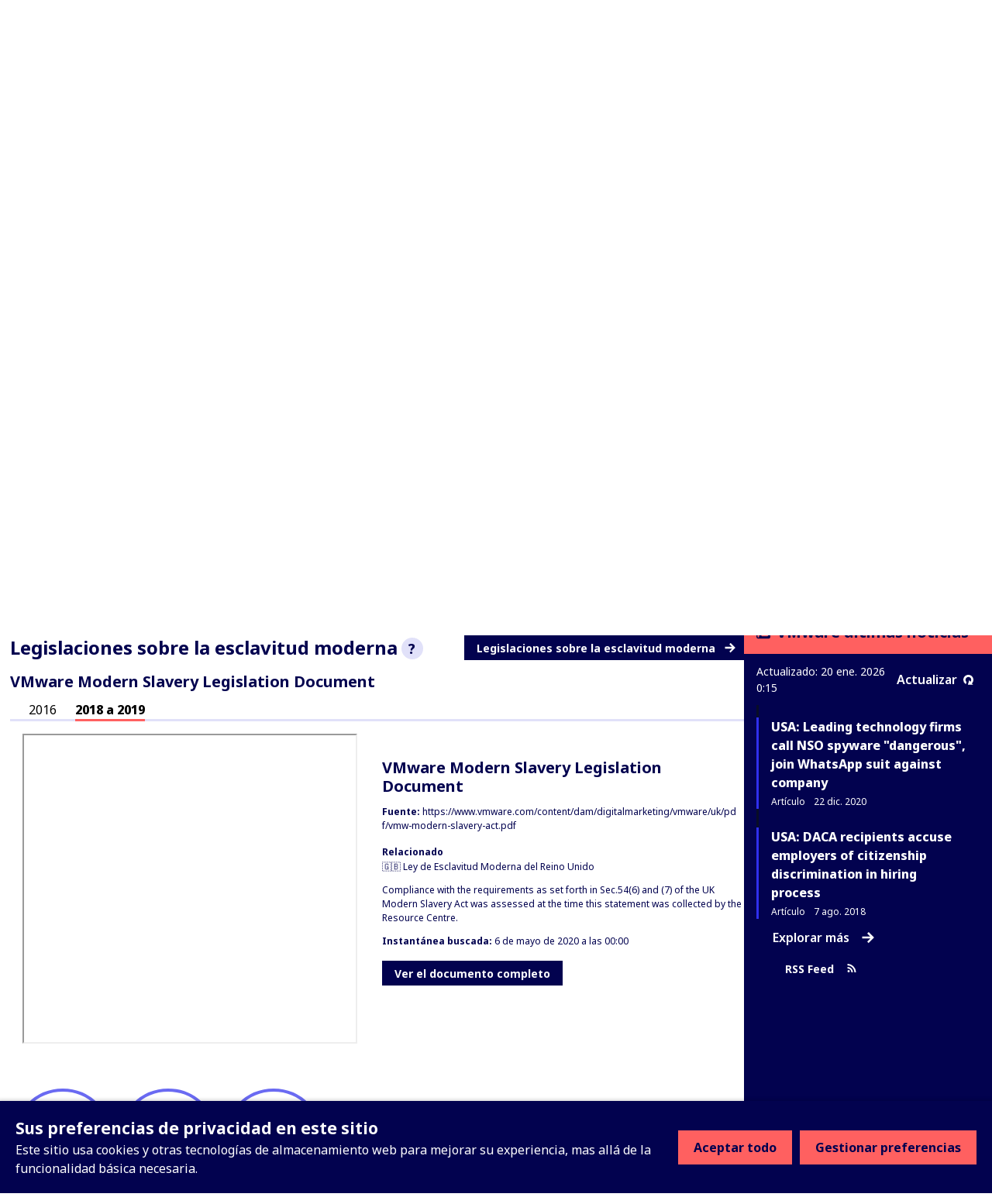

--- FILE ---
content_type: text/javascript
request_url: https://www.business-humanrights.org/static/dist/jsi18n/es/djangojs.b96693eab6e3.js
body_size: 5575
content:


'use strict';
{
  const globals = this;
  const django = globals.django || (globals.django = {});

  
  django.pluralidx = function(n) {
    const v = (n != 1);
    if (typeof v === 'boolean') {
      return v ? 1 : 0;
    } else {
      return v;
    }
  };
  

  /* gettext library */

  django.catalog = django.catalog || {};
  
  const newcatalog = {
    " is not available in your current language": " no est\u00e1 disponible en su idioma actual",
    "%(sel)s of %(cnt)s selected": [
      "%(sel)s de %(cnt)s seleccionado",
      "%(sel)s de  %(cnt)s seleccionados"
    ],
    "%s Contract matches your search": [
      "%s contrato coincide con su b\u00fasqueda",
      "%s contratos coinciden con su b\u00fasqueda"
    ],
    "%s Contracts match your search": "%s contratos coinciden con su b\u00fasqueda",
    "%s allegation against related project": [
      "%s alegaci\u00f3n contra proyecto relacionado",
      "%s alegaciones contra proyectos relacionados"
    ],
    "%s allegation directly against this company": [
      "%s alegaci\u00f3n directamente contra esta empresa",
      "%s alegaciones directamente contra esta empresa"
    ],
    "%s allegation directly against this project": [
      "%s alegaci\u00f3n directamente contra este proyecto",
      "%s alegaciones directamente contra este proyecto"
    ],
    "%s project in tracker": [
      "%s proyecto en tracker",
      "%s proyectos en tracker"
    ],
    "%s result was found for this company on Contracts": [
      "Se encontr\u00f3 %s resultado sobre esta empresa en Contratos",
      "Se encontraron %s resultados sobre esta empresa en Contratos"
    ],
    "%s results": "%s resultados",
    "%s results were found for this company on Contracts": [
      "Se encontr\u00f3 %s resultado sobre esta empresa en Contratos",
      "Se encontraron %s resultados sobre esta empresa en Contratos"
    ],
    "(%(number)s new items in this menu)": "(%(number)s nuevos items en este men\u00fa)",
    "(1 new item in this menu)": "(1 elemento nuevo en este men\u00fa)",
    "(New)": "(Nuevo)",
    "6 a.m.": "6 a.m.",
    "6 p.m.": "6 p.m.",
    "AND operator": "Y operador",
    "Accept all": "Aceptar todo",
    "Add a comment": "A\u00f1adir un comentario",
    "Against related companies": "Contra empresas relacionadas",
    "Against related projects": "Contra projetos relacionados",
    "Against this company": "Contra esta empresa",
    "Against this project": "Contra este proyecto",
    "Allegation": "Alegaci\u00f3n",
    "Allegation Pages": "P\u00e1ginas de alegaciones",
    "Allegations": "Alegaciones",
    "Alt text": "Texto alternativo",
    "Analytics cookie": "Cookies anal\u00edticas",
    "April": "Abril",
    "Are you sure?": "\u00bfEst\u00e1s seguro?",
    "August": "Agosto",
    "Available %s": "%s Disponibles",
    "Available languages": "Idiomas disponibles",
    "Blocks": "Bloques",
    "Broken link": "Enlace roto",
    "Can't find what you're looking for?": "\u00bfNo encuentras lo que buscas?",
    "Cancel": "Cancelar",
    "Character count:": "N\u00famero de caracteres:",
    "Choose": "Elegir",
    "Choose a Date": "Elija una Fecha",
    "Choose a Time": "Elija una Hora",
    "Choose a time": "Elija una hora",
    "Choose all": "Selecciona todos",
    "Chosen %s": "%s elegidos",
    "Clear all filters": "Borrar todos los filtros",
    "Click Here": "Haga clic aqu\u00ed",
    "Click for more information": "M\u00e1s informaci\u00f3n",
    "Click to choose all %s at once.": "Haga clic para seleccionar todos los %s de una vez",
    "Click to remove all chosen %s at once.": "Haz clic para eliminar todos los %s elegidos",
    "Close": "Cerrar",
    "Close filters": "Cerrar filtros",
    "Collapse all": "Cerrar todo",
    "Comment": "Comentario",
    "Companies": "Empresas",
    "Company": "Empresa",
    "Company Profile": "Perfil de la empresa",
    "Company Sectors": "Sectores de la empresa",
    "Contains": "Contiene",
    "Contract": "Contracto",
    "Dashboard": "Panel de control",
    "Data Source": "Fuente de datos",
    "Data Usage and Cookies Policy": "Pol\u00edtica de Cookies y Uso de Datos",
    "Date range": "Intervalo de fechas",
    "December": "Diciembre",
    "Decline all": "Rechazar todo",
    "Decorative image": "Imagen decorativa",
    "Delete": "Eliminar",
    "Delete error": "Eliminar error",
    "Deleting": "Eliminando",
    "Dismiss": "Descartar",
    "Edit": "Editar",
    "Edit '%(title)s'": "Editar '%(title)s'",
    "Edit your account": "Editar tu cuenta",
    "Enter your comments...": "Introduce tus comentarios...",
    "Enter your reply...": "Introduce tu respuesta",
    "Error while sending preview data.": "Error al enviar datos de vista previa.",
    "Expand all": "Expandir todo",
    "Explore more": "Explorar m\u00e1s",
    "February": "Febrero",
    "Filter": "Filtro",
    "Filter data": "Filtrar datos",
    "Find contracts related to this company": "Buscar contratos relacionados a esta empresa",
    "Focus comment": "Enfocar comentario",
    "For more information on our use of web storage, please refer to our": "Para m\u00e1s informaci\u00f3n sobre el uso que hacemos del almacenamiento web, por favor consulte nuestra",
    "Full Dashboard": "Panel completo",
    "HRD Attacks": "Ataques a personas defensoras de los derechos humanos",
    "HRD Attacks:": "Ataques a personas defensoras de los derechos humanos:",
    "Headquarters": "Sede",
    "Hide": "Ocultar",
    "Horizontal line": "L\u00ednea horizontal",
    "Indicators": "Indicadores",
    "Insert a block": "Insertar un bloque",
    "Issue references:": "Referencias del tema:",
    "January": "Enero",
    "July": "Julio",
    "June": "Junio",
    "Latest news items": "\u00daltimas noticias",
    "Line break": "Linea de quiebre",
    "Load more": "Cargar m\u00e1s",
    "Loading\u2026": "Cargando...",
    "Main menu": "Men\u00fa principal",
    "Manage choices": "Gestionar preferencias",
    "March": "Marzo",
    "May": "Mayo",
    "Midnight": "Medianoche",
    "Missing document": "Documento faltante",
    "More actions": "M\u00e1s acciones",
    "N/A": "N/A",
    "No companies related to allegations match your search": "%s ninguna empresa relacionada a alegaciones coincide con su b\u00fasqueda",
    "No news found in your language. ": "No se han encontrado noticias en su idioma. ",
    "No news found in your language. Try switching to all languages.": "No se han encontrado noticias en su idioma. Intenta cambiar a todos los idiomas.",
    "No projects related to allegations match your search": "%s ning\u00fan proyecto coincide con su b\u00fasqueda",
    "No results": "Sin resultados",
    "Noon": "Mediod\u00eda",
    "Note: You are %s hour ahead of server time.": [
      "Nota: Usted esta a %s horas por delante de la hora del servidor.",
      "Nota: Usted va %s horas por delante de la hora del servidor."
    ],
    "Note: You are %s hour behind server time.": [
      "Nota: Usted esta a %s hora de retraso de tiempo de servidor.",
      "Nota: Usted va %s horas por detr\u00e1s de la hora del servidor."
    ],
    "November": "Noviembre",
    "Now": "Ahora",
    "OR operator": "U operador",
    "October": "Octubre",
    "Operator": "Operador",
    "Page": "P\u00e1gina",
    "Page explorer": "Explorador de p\u00e1gina",
    "Pages": "P\u00e1ginas",
    "Part of": "Parte de",
    "Privacy": "Privacidad",
    "Privacy information": "Informaci\u00f3n de privacidad",
    "Project": "Proyecto",
    "Projects": "Proyectos",
    "Promotional cookies": "Cookies promocionales",
    "RSS feed": "RSS feed",
    "Read more": "Leer m\u00e1s",
    "Refresh": "Actualizar",
    "Related Companies": "Empresas Relacionadas",
    "Related Projects": "Proyectos Relacionados",
    "Relationship": "Relaci\u00f3n",
    "Reload saved content": "Recargar contenido guardado",
    "Reload the page": "Recagar la p\u00e1gina",
    "Remove": "Eliminar",
    "Remove all": "Eliminar todos",
    "Reply": "Responder",
    "Report this error to your website administrator with the following information:": "Reporte este error a su administrador web con la siguiente informaci\u00f3n:",
    "Resolve": "Resolver",
    "Responding to": "Respondiendo a",
    "Response Rate": "Tasa de respuesta",
    "Response Requests": "Solicitudes de respuesta",
    "Retry": "Reintentar",
    "Save": "Guardar",
    "Save error": "Guardar error",
    "Save the page to add this comment": "Guarda la p\u00e1gina para a\u00f1adir este comentario",
    "Save the page to save this comment": "Guarda la p\u00e1gina para guardar este comentario",
    "Save the page to save this reply": "Guarda la p\u00e1gina para guardar esta respuesta",
    "Saving...": "Guardando...",
    "Search": "Buscar",
    "Search by company": "Buscar por empresa",
    "Search by project": "Buscar por proyecto",
    "Search for a name": "Buscar um nombre",
    "Search for keywords": "Buscar palabras clave",
    "Searching\u2026": "Buscando\u2026",
    "See all": "Ver todo",
    "Select end date": "Seleccione la fecha de finalizaci\u00f3n",
    "Select start date": "Seleccione la fecha de inicio",
    "September": "Septiembre",
    "Server Error": "Error de servidor",
    "Show": "Mostrar",
    "Show error": "Mostrar error",
    "Show latest content": "Mostrar el \u00faltimo contenido",
    "Split block": "Dividir bloque",
    "Stakeholders": "Partes interesadas",
    "The editor just crashed. Content has been reset to the last saved version.": "El editor simplemente se colg\u00f3. El contenido se ha restablecido a la \u00faltima versi\u00f3n guardada.",
    "This ": "Esto ",
    "This field is required.": "Este campo es necesario.",
    "This is the list of available %s. You may choose some by selecting them in the box below and then clicking the \"Choose\" arrow between the two boxes.": "Esta es la lista de %s disponibles. Puede elegir algunos seleccion\u00e1ndolos en la caja inferior y luego haciendo clic en la flecha \"Elegir\" que hay entre las dos cajas.",
    "This is the list of chosen %s. You may remove some by selecting them in the box below and then clicking the \"Remove\" arrow between the two boxes.": "Esta es la lista de los %s elegidos. Puede elmininar algunos seleccion\u00e1ndolos en la caja inferior y luego haciendo click en la flecha \"Eliminar\" que hay entre las dos cajas.",
    "This site uses cookies and other web storage technologies to enhance your experience beyond necessary core functionality.": "Este sitio usa cookies y otras tecnolog\u00edas de almacenamiento web para mejorar su experiencia, mas all\u00e1 de la funcionalidad b\u00e1sica necesaria.",
    "This site uses cookies and other web storage technologies. You can set your privacy choices below. Changes will take effect immediately.": "Este sitio usa cookies y otras tecnolog\u00edas de almacenamiento web. Puede configurar sus preferencias de privacidad m\u00e1s adelante. Los cambios se aplicar\u00e1n de inmediato.",
    "This story contains %s item": [
      "Esta historia contiene %s elemento",
      "Esta historia contiene %s elementos"
    ],
    "This story contains 1 company response": [
      "Esta historia contiene %s respuesta de la empresa",
      "Esta historia contiene %s respuestas de empresas"
    ],
    "This story contains 1 item": [
      "Esta historia contiene %s \u00cdtem",
      "Esta historia contiene %s \u00cdtems"
    ],
    "To see all languages, use the toggle in the menu": "Para ver todos los idiomas, utiliza el bot\u00f3n de alternancia del men\u00fa",
    "Today": "Hoy",
    "Toggle side panel": "Alternar men\u00fa lateral",
    "Toggle sidebar": "Alternar men\u00fa lateral",
    "Tomorrow": "Ma\u00f1ana",
    "Try switching to all languages.": "Intenta cambiar a todos los idiomas.",
    "Try using our filters for more targeted results": "Utiliza nuestros filtros para obtener resultados m\u00e1s espec\u00edficos",
    "Type into this box to filter down the list of available %s.": "Escriba en este cuadro para filtrar la lista de %s disponibles",
    "Type into this box to filter down the list of selected %s.": "Escriba en este cuadro para filtrar la lista de %s seleccionados.",
    "Unfocus comment": "Desenfocar comentario",
    "Updated": "Actualizado",
    "Use OR to expand your results to include any of the selected criteria within a field. Use AND to narrow your results to only those that include ALL of the selected criteria.": "Utiliza O para ampliar los resultados e incluir cualquiera de los criterios seleccionados dentro de un campo. Utiliza Y para limitar los resultados a aquellos que incluyan TODOS los criterios seleccionados.",
    "View Dashboard": "Ver el Panel",
    "View child pages of '%(title)s'": "Ver p\u00e1ginas hijas de '%(title)s'",
    "Want to see all languages? Use the toggle": "\u00bfQuiere ver todos los idiomas? Utiliza el bot\u00f3n de alternancia.",
    "We share news and updates on business and human rights through third party platforms, including social media and search engines. These cookies help us to understand the performance of these promotions.": "Compartimos noticias y actualizaciones sobre empresas y derechos humanos a trav\u00e9s de plataformas de terceros, incluidas las redes sociales y los motores de b\u00fasqueda. Estas cookies nos ayudan a comprender el rendimiento de estas promociones.",
    "When you access our website we use Google Analytics to collect information on your visit. Accepting this cookie will allow us to understand more details about your journey, and improve how we surface information. All analytics information is anonymous and we do not use it to identify you. Google provides a Google Analytics opt-out add on for all popular browsers.": "Cuando accede a nuestro sitio web, utilizamos Google Analytics para recopilar informaci\u00f3n sobre su visita. La aceptaci\u00f3n de esta cookie nos permitir\u00e1 conocer m\u00e1s detalles sobre su visita y mejorar la forma en que mostramos la informaci\u00f3n. Toda la informaci\u00f3n anal\u00edtica es an\u00f3nima y no la utilizamos para identificarle. Google proporciona un complemento de inhabilitaci\u00f3n de Google Analytics para todos los navegadores populares.",
    "While you're here, could you support our work?": "Ya que est\u00e1 aqu\u00ed, \u00bfpodr\u00eda apoyar nuestro trabajo?",
    "Write something or type \u2018/\u2019 to insert a block": "Escribe algo o pulsa '/' para insertar un bloque",
    "Yesterday": "Ayer",
    "You have selected an action, and you haven\u2019t made any changes on individual fields. You\u2019re probably looking for the Go button rather than the Save button.": "Ha seleccionado una acci\u00f3n y no ha realizado ning\u00fan cambio en campos individuales. Probablemente est\u00e9 buscando el bot\u00f3n 'Ir' en lugar del bot\u00f3n 'Guardar'.",
    "You have selected an action, but you haven\u2019t saved your changes to individual fields yet. Please click OK to save. You\u2019ll need to re-run the action.": "Ha seleccionado una acci\u00f3n, pero a\u00fan no ha guardado los cambios en los campos individuales. Haga clic en Aceptar para guardar. Deber\u00e1 volver a ejecutar la acci\u00f3n.",
    "You have unsaved changes on individual editable fields. If you run an action, your unsaved changes will be lost.": "Tiene cambios sin guardar en campos editables individuales. Si ejecuta una acci\u00f3n, los cambios no guardados se perder\u00e1n.",
    "Your privacy choices for this site": "Sus preferencias de privacidad en este sitio",
    "abbrev. month April\u0004Apr": "Abr",
    "abbrev. month August\u0004Aug": "Ago",
    "abbrev. month December\u0004Dec": "Dic",
    "abbrev. month February\u0004Feb": "Feb",
    "abbrev. month January\u0004Jan": "Ene",
    "abbrev. month July\u0004Jul": "Jul",
    "abbrev. month June\u0004Jun": "Jun",
    "abbrev. month March\u0004Mar": "Mar",
    "abbrev. month May\u0004May": "May",
    "abbrev. month November\u0004Nov": "Nov",
    "abbrev. month October\u0004Oct": "Oct",
    "abbrev. month September\u0004Sep": "Sep",
    "and": "y",
    "and %s other story": [
      "y %s historia m\u00e1s",
      "y %s historias m\u00e1s"
    ],
    "company non response": "no respuesta de la empresa",
    "company non responses": "no respuestas de la empresa",
    "company response": "respuesta de la empresa",
    "company responses": "respuestas de la empresa",
    "one letter Friday\u0004F": "V",
    "one letter Monday\u0004M": "L",
    "one letter Saturday\u0004S": "S",
    "one letter Sunday\u0004S": "D",
    "one letter Thursday\u0004T": "J",
    "one letter Tuesday\u0004T": "M",
    "one letter Wednesday\u0004W": "M",
    "references:": "referencias:"
  };
  for (const key in newcatalog) {
    django.catalog[key] = newcatalog[key];
  }
  

  if (!django.jsi18n_initialized) {
    django.gettext = function(msgid) {
      const value = django.catalog[msgid];
      if (typeof value === 'undefined') {
        return msgid;
      } else {
        return (typeof value === 'string') ? value : value[0];
      }
    };

    django.ngettext = function(singular, plural, count) {
      const value = django.catalog[singular];
      if (typeof value === 'undefined') {
        return (count == 1) ? singular : plural;
      } else {
        return value.constructor === Array ? value[django.pluralidx(count)] : value;
      }
    };

    django.gettext_noop = function(msgid) { return msgid; };

    django.pgettext = function(context, msgid) {
      let value = django.gettext(context + '\x04' + msgid);
      if (value.includes('\x04')) {
        value = msgid;
      }
      return value;
    };

    django.npgettext = function(context, singular, plural, count) {
      let value = django.ngettext(context + '\x04' + singular, context + '\x04' + plural, count);
      if (value.includes('\x04')) {
        value = django.ngettext(singular, plural, count);
      }
      return value;
    };

    django.interpolate = function(fmt, obj, named) {
      if (named) {
        return fmt.replace(/%\(\w+\)s/g, function(match){return String(obj[match.slice(2,-2)])});
      } else {
        return fmt.replace(/%s/g, function(match){return String(obj.shift())});
      }
    };


    /* formatting library */

    django.formats = {
    "DATETIME_FORMAT": "j \\d\\e F \\d\\e Y \\a \\l\\a\\s H:i",
    "DATETIME_INPUT_FORMATS": [
      "%d/%m/%Y %H:%M:%S",
      "%d/%m/%Y %H:%M:%S.%f",
      "%d/%m/%Y %H:%M",
      "%d/%m/%y %H:%M:%S",
      "%d/%m/%y %H:%M:%S.%f",
      "%d/%m/%y %H:%M",
      "%Y-%m-%d %H:%M:%S",
      "%Y-%m-%d %H:%M:%S.%f",
      "%Y-%m-%d %H:%M",
      "%Y-%m-%d"
    ],
    "DATE_FORMAT": "j M Y",
    "DATE_INPUT_FORMATS": [
      "%d/%m/%Y",
      "%d/%m/%y",
      "%Y-%m-%d"
    ],
    "DECIMAL_SEPARATOR": ",",
    "FIRST_DAY_OF_WEEK": 1,
    "MONTH_DAY_FORMAT": "j \\d\\e F",
    "NUMBER_GROUPING": 3,
    "SHORT_DATETIME_FORMAT": "d/m/Y H:i",
    "SHORT_DATE_FORMAT": "d/m/Y",
    "THOUSAND_SEPARATOR": "\u00a0",
    "TIME_FORMAT": "H:i",
    "TIME_INPUT_FORMATS": [
      "%H:%M:%S",
      "%H:%M:%S.%f",
      "%H:%M"
    ],
    "YEAR_MONTH_FORMAT": "F \\d\\e Y"
  };

    django.get_format = function(format_type) {
      const value = django.formats[format_type];
      if (typeof value === 'undefined') {
        return format_type;
      } else {
        return value;
      }
    };

    /* add to global namespace */
    globals.pluralidx = django.pluralidx;
    globals.gettext = django.gettext;
    globals.ngettext = django.ngettext;
    globals.gettext_noop = django.gettext_noop;
    globals.pgettext = django.pgettext;
    globals.npgettext = django.npgettext;
    globals.interpolate = django.interpolate;
    globals.get_format = django.get_format;

    django.jsi18n_initialized = true;
  }
};

